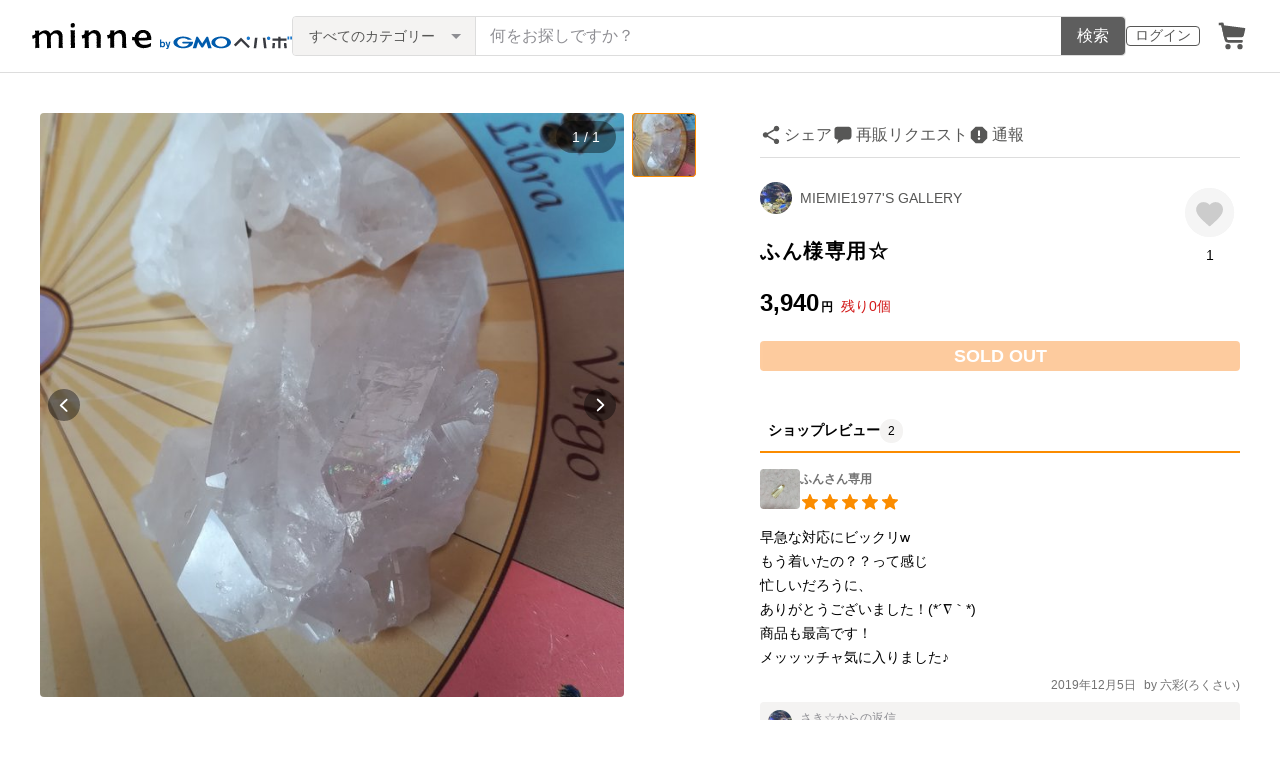

--- FILE ---
content_type: text/html; charset=utf-8
request_url: https://www.google.com/recaptcha/api2/anchor?ar=1&k=6LedJIkqAAAAAO-ttCgbSiz-7ysINpolVR9_xc6R&co=aHR0cHM6Ly9taW5uZS5jb206NDQz&hl=en&v=N67nZn4AqZkNcbeMu4prBgzg&size=invisible&anchor-ms=20000&execute-ms=30000&cb=c6e49awq2c3l
body_size: 48603
content:
<!DOCTYPE HTML><html dir="ltr" lang="en"><head><meta http-equiv="Content-Type" content="text/html; charset=UTF-8">
<meta http-equiv="X-UA-Compatible" content="IE=edge">
<title>reCAPTCHA</title>
<style type="text/css">
/* cyrillic-ext */
@font-face {
  font-family: 'Roboto';
  font-style: normal;
  font-weight: 400;
  font-stretch: 100%;
  src: url(//fonts.gstatic.com/s/roboto/v48/KFO7CnqEu92Fr1ME7kSn66aGLdTylUAMa3GUBHMdazTgWw.woff2) format('woff2');
  unicode-range: U+0460-052F, U+1C80-1C8A, U+20B4, U+2DE0-2DFF, U+A640-A69F, U+FE2E-FE2F;
}
/* cyrillic */
@font-face {
  font-family: 'Roboto';
  font-style: normal;
  font-weight: 400;
  font-stretch: 100%;
  src: url(//fonts.gstatic.com/s/roboto/v48/KFO7CnqEu92Fr1ME7kSn66aGLdTylUAMa3iUBHMdazTgWw.woff2) format('woff2');
  unicode-range: U+0301, U+0400-045F, U+0490-0491, U+04B0-04B1, U+2116;
}
/* greek-ext */
@font-face {
  font-family: 'Roboto';
  font-style: normal;
  font-weight: 400;
  font-stretch: 100%;
  src: url(//fonts.gstatic.com/s/roboto/v48/KFO7CnqEu92Fr1ME7kSn66aGLdTylUAMa3CUBHMdazTgWw.woff2) format('woff2');
  unicode-range: U+1F00-1FFF;
}
/* greek */
@font-face {
  font-family: 'Roboto';
  font-style: normal;
  font-weight: 400;
  font-stretch: 100%;
  src: url(//fonts.gstatic.com/s/roboto/v48/KFO7CnqEu92Fr1ME7kSn66aGLdTylUAMa3-UBHMdazTgWw.woff2) format('woff2');
  unicode-range: U+0370-0377, U+037A-037F, U+0384-038A, U+038C, U+038E-03A1, U+03A3-03FF;
}
/* math */
@font-face {
  font-family: 'Roboto';
  font-style: normal;
  font-weight: 400;
  font-stretch: 100%;
  src: url(//fonts.gstatic.com/s/roboto/v48/KFO7CnqEu92Fr1ME7kSn66aGLdTylUAMawCUBHMdazTgWw.woff2) format('woff2');
  unicode-range: U+0302-0303, U+0305, U+0307-0308, U+0310, U+0312, U+0315, U+031A, U+0326-0327, U+032C, U+032F-0330, U+0332-0333, U+0338, U+033A, U+0346, U+034D, U+0391-03A1, U+03A3-03A9, U+03B1-03C9, U+03D1, U+03D5-03D6, U+03F0-03F1, U+03F4-03F5, U+2016-2017, U+2034-2038, U+203C, U+2040, U+2043, U+2047, U+2050, U+2057, U+205F, U+2070-2071, U+2074-208E, U+2090-209C, U+20D0-20DC, U+20E1, U+20E5-20EF, U+2100-2112, U+2114-2115, U+2117-2121, U+2123-214F, U+2190, U+2192, U+2194-21AE, U+21B0-21E5, U+21F1-21F2, U+21F4-2211, U+2213-2214, U+2216-22FF, U+2308-230B, U+2310, U+2319, U+231C-2321, U+2336-237A, U+237C, U+2395, U+239B-23B7, U+23D0, U+23DC-23E1, U+2474-2475, U+25AF, U+25B3, U+25B7, U+25BD, U+25C1, U+25CA, U+25CC, U+25FB, U+266D-266F, U+27C0-27FF, U+2900-2AFF, U+2B0E-2B11, U+2B30-2B4C, U+2BFE, U+3030, U+FF5B, U+FF5D, U+1D400-1D7FF, U+1EE00-1EEFF;
}
/* symbols */
@font-face {
  font-family: 'Roboto';
  font-style: normal;
  font-weight: 400;
  font-stretch: 100%;
  src: url(//fonts.gstatic.com/s/roboto/v48/KFO7CnqEu92Fr1ME7kSn66aGLdTylUAMaxKUBHMdazTgWw.woff2) format('woff2');
  unicode-range: U+0001-000C, U+000E-001F, U+007F-009F, U+20DD-20E0, U+20E2-20E4, U+2150-218F, U+2190, U+2192, U+2194-2199, U+21AF, U+21E6-21F0, U+21F3, U+2218-2219, U+2299, U+22C4-22C6, U+2300-243F, U+2440-244A, U+2460-24FF, U+25A0-27BF, U+2800-28FF, U+2921-2922, U+2981, U+29BF, U+29EB, U+2B00-2BFF, U+4DC0-4DFF, U+FFF9-FFFB, U+10140-1018E, U+10190-1019C, U+101A0, U+101D0-101FD, U+102E0-102FB, U+10E60-10E7E, U+1D2C0-1D2D3, U+1D2E0-1D37F, U+1F000-1F0FF, U+1F100-1F1AD, U+1F1E6-1F1FF, U+1F30D-1F30F, U+1F315, U+1F31C, U+1F31E, U+1F320-1F32C, U+1F336, U+1F378, U+1F37D, U+1F382, U+1F393-1F39F, U+1F3A7-1F3A8, U+1F3AC-1F3AF, U+1F3C2, U+1F3C4-1F3C6, U+1F3CA-1F3CE, U+1F3D4-1F3E0, U+1F3ED, U+1F3F1-1F3F3, U+1F3F5-1F3F7, U+1F408, U+1F415, U+1F41F, U+1F426, U+1F43F, U+1F441-1F442, U+1F444, U+1F446-1F449, U+1F44C-1F44E, U+1F453, U+1F46A, U+1F47D, U+1F4A3, U+1F4B0, U+1F4B3, U+1F4B9, U+1F4BB, U+1F4BF, U+1F4C8-1F4CB, U+1F4D6, U+1F4DA, U+1F4DF, U+1F4E3-1F4E6, U+1F4EA-1F4ED, U+1F4F7, U+1F4F9-1F4FB, U+1F4FD-1F4FE, U+1F503, U+1F507-1F50B, U+1F50D, U+1F512-1F513, U+1F53E-1F54A, U+1F54F-1F5FA, U+1F610, U+1F650-1F67F, U+1F687, U+1F68D, U+1F691, U+1F694, U+1F698, U+1F6AD, U+1F6B2, U+1F6B9-1F6BA, U+1F6BC, U+1F6C6-1F6CF, U+1F6D3-1F6D7, U+1F6E0-1F6EA, U+1F6F0-1F6F3, U+1F6F7-1F6FC, U+1F700-1F7FF, U+1F800-1F80B, U+1F810-1F847, U+1F850-1F859, U+1F860-1F887, U+1F890-1F8AD, U+1F8B0-1F8BB, U+1F8C0-1F8C1, U+1F900-1F90B, U+1F93B, U+1F946, U+1F984, U+1F996, U+1F9E9, U+1FA00-1FA6F, U+1FA70-1FA7C, U+1FA80-1FA89, U+1FA8F-1FAC6, U+1FACE-1FADC, U+1FADF-1FAE9, U+1FAF0-1FAF8, U+1FB00-1FBFF;
}
/* vietnamese */
@font-face {
  font-family: 'Roboto';
  font-style: normal;
  font-weight: 400;
  font-stretch: 100%;
  src: url(//fonts.gstatic.com/s/roboto/v48/KFO7CnqEu92Fr1ME7kSn66aGLdTylUAMa3OUBHMdazTgWw.woff2) format('woff2');
  unicode-range: U+0102-0103, U+0110-0111, U+0128-0129, U+0168-0169, U+01A0-01A1, U+01AF-01B0, U+0300-0301, U+0303-0304, U+0308-0309, U+0323, U+0329, U+1EA0-1EF9, U+20AB;
}
/* latin-ext */
@font-face {
  font-family: 'Roboto';
  font-style: normal;
  font-weight: 400;
  font-stretch: 100%;
  src: url(//fonts.gstatic.com/s/roboto/v48/KFO7CnqEu92Fr1ME7kSn66aGLdTylUAMa3KUBHMdazTgWw.woff2) format('woff2');
  unicode-range: U+0100-02BA, U+02BD-02C5, U+02C7-02CC, U+02CE-02D7, U+02DD-02FF, U+0304, U+0308, U+0329, U+1D00-1DBF, U+1E00-1E9F, U+1EF2-1EFF, U+2020, U+20A0-20AB, U+20AD-20C0, U+2113, U+2C60-2C7F, U+A720-A7FF;
}
/* latin */
@font-face {
  font-family: 'Roboto';
  font-style: normal;
  font-weight: 400;
  font-stretch: 100%;
  src: url(//fonts.gstatic.com/s/roboto/v48/KFO7CnqEu92Fr1ME7kSn66aGLdTylUAMa3yUBHMdazQ.woff2) format('woff2');
  unicode-range: U+0000-00FF, U+0131, U+0152-0153, U+02BB-02BC, U+02C6, U+02DA, U+02DC, U+0304, U+0308, U+0329, U+2000-206F, U+20AC, U+2122, U+2191, U+2193, U+2212, U+2215, U+FEFF, U+FFFD;
}
/* cyrillic-ext */
@font-face {
  font-family: 'Roboto';
  font-style: normal;
  font-weight: 500;
  font-stretch: 100%;
  src: url(//fonts.gstatic.com/s/roboto/v48/KFO7CnqEu92Fr1ME7kSn66aGLdTylUAMa3GUBHMdazTgWw.woff2) format('woff2');
  unicode-range: U+0460-052F, U+1C80-1C8A, U+20B4, U+2DE0-2DFF, U+A640-A69F, U+FE2E-FE2F;
}
/* cyrillic */
@font-face {
  font-family: 'Roboto';
  font-style: normal;
  font-weight: 500;
  font-stretch: 100%;
  src: url(//fonts.gstatic.com/s/roboto/v48/KFO7CnqEu92Fr1ME7kSn66aGLdTylUAMa3iUBHMdazTgWw.woff2) format('woff2');
  unicode-range: U+0301, U+0400-045F, U+0490-0491, U+04B0-04B1, U+2116;
}
/* greek-ext */
@font-face {
  font-family: 'Roboto';
  font-style: normal;
  font-weight: 500;
  font-stretch: 100%;
  src: url(//fonts.gstatic.com/s/roboto/v48/KFO7CnqEu92Fr1ME7kSn66aGLdTylUAMa3CUBHMdazTgWw.woff2) format('woff2');
  unicode-range: U+1F00-1FFF;
}
/* greek */
@font-face {
  font-family: 'Roboto';
  font-style: normal;
  font-weight: 500;
  font-stretch: 100%;
  src: url(//fonts.gstatic.com/s/roboto/v48/KFO7CnqEu92Fr1ME7kSn66aGLdTylUAMa3-UBHMdazTgWw.woff2) format('woff2');
  unicode-range: U+0370-0377, U+037A-037F, U+0384-038A, U+038C, U+038E-03A1, U+03A3-03FF;
}
/* math */
@font-face {
  font-family: 'Roboto';
  font-style: normal;
  font-weight: 500;
  font-stretch: 100%;
  src: url(//fonts.gstatic.com/s/roboto/v48/KFO7CnqEu92Fr1ME7kSn66aGLdTylUAMawCUBHMdazTgWw.woff2) format('woff2');
  unicode-range: U+0302-0303, U+0305, U+0307-0308, U+0310, U+0312, U+0315, U+031A, U+0326-0327, U+032C, U+032F-0330, U+0332-0333, U+0338, U+033A, U+0346, U+034D, U+0391-03A1, U+03A3-03A9, U+03B1-03C9, U+03D1, U+03D5-03D6, U+03F0-03F1, U+03F4-03F5, U+2016-2017, U+2034-2038, U+203C, U+2040, U+2043, U+2047, U+2050, U+2057, U+205F, U+2070-2071, U+2074-208E, U+2090-209C, U+20D0-20DC, U+20E1, U+20E5-20EF, U+2100-2112, U+2114-2115, U+2117-2121, U+2123-214F, U+2190, U+2192, U+2194-21AE, U+21B0-21E5, U+21F1-21F2, U+21F4-2211, U+2213-2214, U+2216-22FF, U+2308-230B, U+2310, U+2319, U+231C-2321, U+2336-237A, U+237C, U+2395, U+239B-23B7, U+23D0, U+23DC-23E1, U+2474-2475, U+25AF, U+25B3, U+25B7, U+25BD, U+25C1, U+25CA, U+25CC, U+25FB, U+266D-266F, U+27C0-27FF, U+2900-2AFF, U+2B0E-2B11, U+2B30-2B4C, U+2BFE, U+3030, U+FF5B, U+FF5D, U+1D400-1D7FF, U+1EE00-1EEFF;
}
/* symbols */
@font-face {
  font-family: 'Roboto';
  font-style: normal;
  font-weight: 500;
  font-stretch: 100%;
  src: url(//fonts.gstatic.com/s/roboto/v48/KFO7CnqEu92Fr1ME7kSn66aGLdTylUAMaxKUBHMdazTgWw.woff2) format('woff2');
  unicode-range: U+0001-000C, U+000E-001F, U+007F-009F, U+20DD-20E0, U+20E2-20E4, U+2150-218F, U+2190, U+2192, U+2194-2199, U+21AF, U+21E6-21F0, U+21F3, U+2218-2219, U+2299, U+22C4-22C6, U+2300-243F, U+2440-244A, U+2460-24FF, U+25A0-27BF, U+2800-28FF, U+2921-2922, U+2981, U+29BF, U+29EB, U+2B00-2BFF, U+4DC0-4DFF, U+FFF9-FFFB, U+10140-1018E, U+10190-1019C, U+101A0, U+101D0-101FD, U+102E0-102FB, U+10E60-10E7E, U+1D2C0-1D2D3, U+1D2E0-1D37F, U+1F000-1F0FF, U+1F100-1F1AD, U+1F1E6-1F1FF, U+1F30D-1F30F, U+1F315, U+1F31C, U+1F31E, U+1F320-1F32C, U+1F336, U+1F378, U+1F37D, U+1F382, U+1F393-1F39F, U+1F3A7-1F3A8, U+1F3AC-1F3AF, U+1F3C2, U+1F3C4-1F3C6, U+1F3CA-1F3CE, U+1F3D4-1F3E0, U+1F3ED, U+1F3F1-1F3F3, U+1F3F5-1F3F7, U+1F408, U+1F415, U+1F41F, U+1F426, U+1F43F, U+1F441-1F442, U+1F444, U+1F446-1F449, U+1F44C-1F44E, U+1F453, U+1F46A, U+1F47D, U+1F4A3, U+1F4B0, U+1F4B3, U+1F4B9, U+1F4BB, U+1F4BF, U+1F4C8-1F4CB, U+1F4D6, U+1F4DA, U+1F4DF, U+1F4E3-1F4E6, U+1F4EA-1F4ED, U+1F4F7, U+1F4F9-1F4FB, U+1F4FD-1F4FE, U+1F503, U+1F507-1F50B, U+1F50D, U+1F512-1F513, U+1F53E-1F54A, U+1F54F-1F5FA, U+1F610, U+1F650-1F67F, U+1F687, U+1F68D, U+1F691, U+1F694, U+1F698, U+1F6AD, U+1F6B2, U+1F6B9-1F6BA, U+1F6BC, U+1F6C6-1F6CF, U+1F6D3-1F6D7, U+1F6E0-1F6EA, U+1F6F0-1F6F3, U+1F6F7-1F6FC, U+1F700-1F7FF, U+1F800-1F80B, U+1F810-1F847, U+1F850-1F859, U+1F860-1F887, U+1F890-1F8AD, U+1F8B0-1F8BB, U+1F8C0-1F8C1, U+1F900-1F90B, U+1F93B, U+1F946, U+1F984, U+1F996, U+1F9E9, U+1FA00-1FA6F, U+1FA70-1FA7C, U+1FA80-1FA89, U+1FA8F-1FAC6, U+1FACE-1FADC, U+1FADF-1FAE9, U+1FAF0-1FAF8, U+1FB00-1FBFF;
}
/* vietnamese */
@font-face {
  font-family: 'Roboto';
  font-style: normal;
  font-weight: 500;
  font-stretch: 100%;
  src: url(//fonts.gstatic.com/s/roboto/v48/KFO7CnqEu92Fr1ME7kSn66aGLdTylUAMa3OUBHMdazTgWw.woff2) format('woff2');
  unicode-range: U+0102-0103, U+0110-0111, U+0128-0129, U+0168-0169, U+01A0-01A1, U+01AF-01B0, U+0300-0301, U+0303-0304, U+0308-0309, U+0323, U+0329, U+1EA0-1EF9, U+20AB;
}
/* latin-ext */
@font-face {
  font-family: 'Roboto';
  font-style: normal;
  font-weight: 500;
  font-stretch: 100%;
  src: url(//fonts.gstatic.com/s/roboto/v48/KFO7CnqEu92Fr1ME7kSn66aGLdTylUAMa3KUBHMdazTgWw.woff2) format('woff2');
  unicode-range: U+0100-02BA, U+02BD-02C5, U+02C7-02CC, U+02CE-02D7, U+02DD-02FF, U+0304, U+0308, U+0329, U+1D00-1DBF, U+1E00-1E9F, U+1EF2-1EFF, U+2020, U+20A0-20AB, U+20AD-20C0, U+2113, U+2C60-2C7F, U+A720-A7FF;
}
/* latin */
@font-face {
  font-family: 'Roboto';
  font-style: normal;
  font-weight: 500;
  font-stretch: 100%;
  src: url(//fonts.gstatic.com/s/roboto/v48/KFO7CnqEu92Fr1ME7kSn66aGLdTylUAMa3yUBHMdazQ.woff2) format('woff2');
  unicode-range: U+0000-00FF, U+0131, U+0152-0153, U+02BB-02BC, U+02C6, U+02DA, U+02DC, U+0304, U+0308, U+0329, U+2000-206F, U+20AC, U+2122, U+2191, U+2193, U+2212, U+2215, U+FEFF, U+FFFD;
}
/* cyrillic-ext */
@font-face {
  font-family: 'Roboto';
  font-style: normal;
  font-weight: 900;
  font-stretch: 100%;
  src: url(//fonts.gstatic.com/s/roboto/v48/KFO7CnqEu92Fr1ME7kSn66aGLdTylUAMa3GUBHMdazTgWw.woff2) format('woff2');
  unicode-range: U+0460-052F, U+1C80-1C8A, U+20B4, U+2DE0-2DFF, U+A640-A69F, U+FE2E-FE2F;
}
/* cyrillic */
@font-face {
  font-family: 'Roboto';
  font-style: normal;
  font-weight: 900;
  font-stretch: 100%;
  src: url(//fonts.gstatic.com/s/roboto/v48/KFO7CnqEu92Fr1ME7kSn66aGLdTylUAMa3iUBHMdazTgWw.woff2) format('woff2');
  unicode-range: U+0301, U+0400-045F, U+0490-0491, U+04B0-04B1, U+2116;
}
/* greek-ext */
@font-face {
  font-family: 'Roboto';
  font-style: normal;
  font-weight: 900;
  font-stretch: 100%;
  src: url(//fonts.gstatic.com/s/roboto/v48/KFO7CnqEu92Fr1ME7kSn66aGLdTylUAMa3CUBHMdazTgWw.woff2) format('woff2');
  unicode-range: U+1F00-1FFF;
}
/* greek */
@font-face {
  font-family: 'Roboto';
  font-style: normal;
  font-weight: 900;
  font-stretch: 100%;
  src: url(//fonts.gstatic.com/s/roboto/v48/KFO7CnqEu92Fr1ME7kSn66aGLdTylUAMa3-UBHMdazTgWw.woff2) format('woff2');
  unicode-range: U+0370-0377, U+037A-037F, U+0384-038A, U+038C, U+038E-03A1, U+03A3-03FF;
}
/* math */
@font-face {
  font-family: 'Roboto';
  font-style: normal;
  font-weight: 900;
  font-stretch: 100%;
  src: url(//fonts.gstatic.com/s/roboto/v48/KFO7CnqEu92Fr1ME7kSn66aGLdTylUAMawCUBHMdazTgWw.woff2) format('woff2');
  unicode-range: U+0302-0303, U+0305, U+0307-0308, U+0310, U+0312, U+0315, U+031A, U+0326-0327, U+032C, U+032F-0330, U+0332-0333, U+0338, U+033A, U+0346, U+034D, U+0391-03A1, U+03A3-03A9, U+03B1-03C9, U+03D1, U+03D5-03D6, U+03F0-03F1, U+03F4-03F5, U+2016-2017, U+2034-2038, U+203C, U+2040, U+2043, U+2047, U+2050, U+2057, U+205F, U+2070-2071, U+2074-208E, U+2090-209C, U+20D0-20DC, U+20E1, U+20E5-20EF, U+2100-2112, U+2114-2115, U+2117-2121, U+2123-214F, U+2190, U+2192, U+2194-21AE, U+21B0-21E5, U+21F1-21F2, U+21F4-2211, U+2213-2214, U+2216-22FF, U+2308-230B, U+2310, U+2319, U+231C-2321, U+2336-237A, U+237C, U+2395, U+239B-23B7, U+23D0, U+23DC-23E1, U+2474-2475, U+25AF, U+25B3, U+25B7, U+25BD, U+25C1, U+25CA, U+25CC, U+25FB, U+266D-266F, U+27C0-27FF, U+2900-2AFF, U+2B0E-2B11, U+2B30-2B4C, U+2BFE, U+3030, U+FF5B, U+FF5D, U+1D400-1D7FF, U+1EE00-1EEFF;
}
/* symbols */
@font-face {
  font-family: 'Roboto';
  font-style: normal;
  font-weight: 900;
  font-stretch: 100%;
  src: url(//fonts.gstatic.com/s/roboto/v48/KFO7CnqEu92Fr1ME7kSn66aGLdTylUAMaxKUBHMdazTgWw.woff2) format('woff2');
  unicode-range: U+0001-000C, U+000E-001F, U+007F-009F, U+20DD-20E0, U+20E2-20E4, U+2150-218F, U+2190, U+2192, U+2194-2199, U+21AF, U+21E6-21F0, U+21F3, U+2218-2219, U+2299, U+22C4-22C6, U+2300-243F, U+2440-244A, U+2460-24FF, U+25A0-27BF, U+2800-28FF, U+2921-2922, U+2981, U+29BF, U+29EB, U+2B00-2BFF, U+4DC0-4DFF, U+FFF9-FFFB, U+10140-1018E, U+10190-1019C, U+101A0, U+101D0-101FD, U+102E0-102FB, U+10E60-10E7E, U+1D2C0-1D2D3, U+1D2E0-1D37F, U+1F000-1F0FF, U+1F100-1F1AD, U+1F1E6-1F1FF, U+1F30D-1F30F, U+1F315, U+1F31C, U+1F31E, U+1F320-1F32C, U+1F336, U+1F378, U+1F37D, U+1F382, U+1F393-1F39F, U+1F3A7-1F3A8, U+1F3AC-1F3AF, U+1F3C2, U+1F3C4-1F3C6, U+1F3CA-1F3CE, U+1F3D4-1F3E0, U+1F3ED, U+1F3F1-1F3F3, U+1F3F5-1F3F7, U+1F408, U+1F415, U+1F41F, U+1F426, U+1F43F, U+1F441-1F442, U+1F444, U+1F446-1F449, U+1F44C-1F44E, U+1F453, U+1F46A, U+1F47D, U+1F4A3, U+1F4B0, U+1F4B3, U+1F4B9, U+1F4BB, U+1F4BF, U+1F4C8-1F4CB, U+1F4D6, U+1F4DA, U+1F4DF, U+1F4E3-1F4E6, U+1F4EA-1F4ED, U+1F4F7, U+1F4F9-1F4FB, U+1F4FD-1F4FE, U+1F503, U+1F507-1F50B, U+1F50D, U+1F512-1F513, U+1F53E-1F54A, U+1F54F-1F5FA, U+1F610, U+1F650-1F67F, U+1F687, U+1F68D, U+1F691, U+1F694, U+1F698, U+1F6AD, U+1F6B2, U+1F6B9-1F6BA, U+1F6BC, U+1F6C6-1F6CF, U+1F6D3-1F6D7, U+1F6E0-1F6EA, U+1F6F0-1F6F3, U+1F6F7-1F6FC, U+1F700-1F7FF, U+1F800-1F80B, U+1F810-1F847, U+1F850-1F859, U+1F860-1F887, U+1F890-1F8AD, U+1F8B0-1F8BB, U+1F8C0-1F8C1, U+1F900-1F90B, U+1F93B, U+1F946, U+1F984, U+1F996, U+1F9E9, U+1FA00-1FA6F, U+1FA70-1FA7C, U+1FA80-1FA89, U+1FA8F-1FAC6, U+1FACE-1FADC, U+1FADF-1FAE9, U+1FAF0-1FAF8, U+1FB00-1FBFF;
}
/* vietnamese */
@font-face {
  font-family: 'Roboto';
  font-style: normal;
  font-weight: 900;
  font-stretch: 100%;
  src: url(//fonts.gstatic.com/s/roboto/v48/KFO7CnqEu92Fr1ME7kSn66aGLdTylUAMa3OUBHMdazTgWw.woff2) format('woff2');
  unicode-range: U+0102-0103, U+0110-0111, U+0128-0129, U+0168-0169, U+01A0-01A1, U+01AF-01B0, U+0300-0301, U+0303-0304, U+0308-0309, U+0323, U+0329, U+1EA0-1EF9, U+20AB;
}
/* latin-ext */
@font-face {
  font-family: 'Roboto';
  font-style: normal;
  font-weight: 900;
  font-stretch: 100%;
  src: url(//fonts.gstatic.com/s/roboto/v48/KFO7CnqEu92Fr1ME7kSn66aGLdTylUAMa3KUBHMdazTgWw.woff2) format('woff2');
  unicode-range: U+0100-02BA, U+02BD-02C5, U+02C7-02CC, U+02CE-02D7, U+02DD-02FF, U+0304, U+0308, U+0329, U+1D00-1DBF, U+1E00-1E9F, U+1EF2-1EFF, U+2020, U+20A0-20AB, U+20AD-20C0, U+2113, U+2C60-2C7F, U+A720-A7FF;
}
/* latin */
@font-face {
  font-family: 'Roboto';
  font-style: normal;
  font-weight: 900;
  font-stretch: 100%;
  src: url(//fonts.gstatic.com/s/roboto/v48/KFO7CnqEu92Fr1ME7kSn66aGLdTylUAMa3yUBHMdazQ.woff2) format('woff2');
  unicode-range: U+0000-00FF, U+0131, U+0152-0153, U+02BB-02BC, U+02C6, U+02DA, U+02DC, U+0304, U+0308, U+0329, U+2000-206F, U+20AC, U+2122, U+2191, U+2193, U+2212, U+2215, U+FEFF, U+FFFD;
}

</style>
<link rel="stylesheet" type="text/css" href="https://www.gstatic.com/recaptcha/releases/N67nZn4AqZkNcbeMu4prBgzg/styles__ltr.css">
<script nonce="P1vOIzwji_tVYPChZCtpog" type="text/javascript">window['__recaptcha_api'] = 'https://www.google.com/recaptcha/api2/';</script>
<script type="text/javascript" src="https://www.gstatic.com/recaptcha/releases/N67nZn4AqZkNcbeMu4prBgzg/recaptcha__en.js" nonce="P1vOIzwji_tVYPChZCtpog">
      
    </script></head>
<body><div id="rc-anchor-alert" class="rc-anchor-alert"></div>
<input type="hidden" id="recaptcha-token" value="[base64]">
<script type="text/javascript" nonce="P1vOIzwji_tVYPChZCtpog">
      recaptcha.anchor.Main.init("[\x22ainput\x22,[\x22bgdata\x22,\x22\x22,\[base64]/[base64]/[base64]/bmV3IHJbeF0oY1swXSk6RT09Mj9uZXcgclt4XShjWzBdLGNbMV0pOkU9PTM/bmV3IHJbeF0oY1swXSxjWzFdLGNbMl0pOkU9PTQ/[base64]/[base64]/[base64]/[base64]/[base64]/[base64]/[base64]/[base64]\x22,\[base64]\x22,\x22w5V/[base64]/Crz7Ch2zChcOfUcKsw7jDs8KvMsOvwrPCj8OJwrUiw7FFVFLDv8K4ADh+wq7Cu8OXwonDosK8wplZwovDpcOGwrI5w6XCqMOhwpvCrcOzfi8/VyXDvMKGA8KcRxTDtgsQJkfCpyV4w4PCvBbCpcOWwpIWwqYFdnxlY8Krw5s/H1VowqrCuD4Dw7rDncOZUBFtwqoFw5PDpsOYFMOIw7XDmmktw5vDkMOJDG3CgsKJw6jCpzo4NUh6w61zEMKcaxvCpijDiMKgMMKKJcOYwrjDhS/CicOmZMK3wqnDgcKWHsO/wotjw7jDpRVRUMKFwrVDNijCo2nDrcKCwrTDr8Ocw6Z3wrLCpGV+MsOOw4RJwqpHw7Row7vCrMKJNcKEwqPDucK9WVkcUwrDh3RXB8KqwqsReVYxYUjDiHPDrsKfw5sGLcKRw4g4esOqw7/Dt8KbVcKSwrZ0wot/wpzCt0HCtDvDj8O6FcKGa8KlwrLDqXtQVF0jwoXCpsO0QsOdwo4SLcOxQhrChsKww7bCogDCtcKXw53Cv8ODMsO8ajRrS8KRFS4Pwpdcw7rDvQhdwrBIw7MTTQ/DrcKgw5lwD8KBwqHChD9fVMOTw7DDjnXCmzMhw68DwoweMMKJTWwNwqvDtcOEMGxOw6U5w77DsDtJw63CoAY6YBHCuxcOeMK5w6HDoF9rMcOYb0AELsO5PjQ2w4LCg8KzHCXDi8Opwp/DhAA1wrTDvMOjw6A/w6zDt8OQEcOPHihKwozCuy7DvEM6wpTCuw9swrHDh8KEeXYiKMOkHy9XeU3DpMK/ccK8wrPDnsO1e1Mjwo9EKsKQWMOzCMORCcOfF8OXwqzDi8OeEnfCri8+w4zCjMKgcMKJw6ZYw5zDrMOzDiNmRsOnw4XCu8OmWxQ+b8OnwpF3wrPDo2rCisOHwpdDW8KvWsOgE8KZwpjCosO1flYJw6Eaw5UswqTCplXCmsKvPsOLw7/Dvgw+woU4wqt8wpVxwpLDgHTDjVzChXtpw7LCrcOzwo/DvFHCqcO5wqvDq0LCqzfCswvDp8OpfxXDpTLDqsOSwqHCrcKgb8KlYMKZIsO2M8OXw7rCocO4woXCqHAhfxhdZ2BgX8KpI8K6w5fDg8O7wqBxw7PDjVAcE8KrYRBkHsODdWZrwqY5w6sRE8OWTMODPMKvQsObNcKLw7kyUm/DmMO/w7cOT8KNwpZpw4DCv0/CkcO9w7fCvsKow73DrsOpw5Y4wrBeVMOrwoRXVzvDn8OtHsOZwr0CwrDCgVrCjsKLw5fDiz3CgMKgcDsXw6vDuRcrcTFjVQx8XQELw7rDsXBdPMOIXMKdBQ4pdMKFw7DDg1JUSkfCpTxpblEUDVLDjF/[base64]/DssOoAMOiXVJvw4HCrsKKAsOpJiDCssOjw77DpMOswoYvfMK3w5DCuCzDvsKZw4vCnsOYXcONwpXCkMO7B8KnwpvDtsOlVMOqwoprNcKMwp7ClcO2XcO/C8OpJGnDsj8yw7dvw4rCocKKRMKLw5PDugtawpDCpcOqwrBjd2jCtMO6K8Orw7TCumbDrAIRwrl2w7wlw5JnBxjCi3sTwovCrsKJTcOGGG/Cv8KfwqUuw6rDuiRDwrpZGxLCpVHCtjhuwq83wqk6w6xBbmDCucOhw68waDZjT3YofVBBNcOXcSAtw4Vew5fClMOrwpZAEWpWw6cAfxAqwrvCuMOYeGjDkk9EBcOhFGBYIsKYw5TCn8K/wpUhUcOfb0w1RcK0WsKawq4EfMK9FBPCg8KLwpLDnMOAEsOTcQLDrsKEw5vCjRbDkcKOw5l/w6wzwq3Dr8K5w7w9MxolRMKsw7Arw4PCmyUZwoIeS8OAw7kOwoo/NsOhc8Kmw7DDlcK0SsK0wo4hw7LDn8KjFColGsKfFQLClMOZwqxjw61rwpkywqHDiMOBV8KxwoLCt8KJwrsXfUTDpMKnw7TCh8K5NgREw6bDh8KvN3TChsOfwqrDiMOLw4nCrsOJw60cw6HCi8KkWsOGSsO0ISfDsnjCicKjbQ/Cl8OkwpzDhcOROXU/JHwtw5VFwpZaw6RxwrxtCFPCtmbDuC3CvkgJbcO5OQoawoUEwrPDnRbCqcOewpNKZ8KRdA/CgzLCicKeeHLCjU3CpDMKa8OqX3EgTnrDhsO7w6owwpUdfMOYw7jDiUbDqsOUw6Ivwo/Cj1TDkz8GQSTCo1ASf8KDO8KUNMOgSsOGA8OTclzDssKIL8OWw6zCj8KeJsKNwqR1IH7DoGrDgyPCq8Oiw5NZMEPCtifCmxxSwrJVw6t/wq1cYkEJwqsbGcO+w7t9wpZeMV/[base64]/w4/DhMKMIMO7NnpCM8Oywo0LwoXCn8KdZMO0wpfDtxvDqMKUasKAasKgw61Tw7fDiipUwpTDiMOAw7nDiUfDrMOFNsKwDE1wPz87XRN/[base64]/CvDwuMgXDmFzCmsK2w7rDlcOQw4fCkGdxw5nDjVTDt8Oqw7zDo31/w5ltAMO9w7jCgWYAwr/DosOZw6lVwqLDsHDDk13DsHTCmcOAwoTDvAHDi8KOZMOxdSHDosOKbcKrMWFHNcKgd8OKwo/[base64]/[base64]/[base64]/CrcO7CMOSTsOnwpTDp8O/[base64]/wocEJcOWRsOqwrrDtcOBNcKiwrZWEsKBFMOxEihYwpXDuwfDgjbDshPCp3fCsSpzczcZcmdXwqjDjMODwq9bfsK/Y8Ktw5rDt2rDr8Kjwp52BsO7cEB7w4wiw5laMsOyOTUhw6A3GMKRT8O6dCnCnn9ycMOjN2rDmC1cK8OYXMOvwpxmScOmFsOeVcOGwocRSAAMSDnCsXLCoh7CnV8yIXPDqcO1wrfDl8KIBAjDpybDl8Omwq/DiG7Dm8KIw7NnainCoHtSLGTCt8KCWV5Sw5nCu8O9UU9uf8KeT3LDl8K5QWPDl8KLw5lTF09KPsOMDcKTMTFLN1nDglzCnD8Mw6PDo8KQw6lodR/Co3QMDMKbw6bCsSjCrVrCnsKCfMKCw60EEsKPGHZZw4B7DsOZCyx4wpXDlXIqRkpzw53DjUYowqwrw4MtJ0UcacO8w6BBwp4xD8KTw7ZCPcKTD8OgLwzDmMKBYQF6wrrCiMOvZQ0mEXbDucOjw5hOJxcxw7g+wqnDsMKhWsOYw4sXw4/DlXfDmsK1wrrDicO8QMOKAcO4wp/CmcKzZsOmYsO3wpHCnyfDrnbChXR5Kw/DnMOZwobDsDXCgcOXwooBw47ClE1dw5XDtBEkSMK1ZCDCrUrDinzDizjCkcKiw5IgQcO2NsONO8KQFcOzwqvCjMKxw5Jkw5pRwpt+WjjDgjHDk8KVTcOCwpg7w7rDp2PDrMOFAGcoO8OTFcK9BmrCiMOnBSVFGsOZwoYUPFjDnVtrw4MUe8KcEVgNw6HDvX/DhsKiwp1CQMKMw7XDj3wAw5gPVsO/PUHCmHXDlHczRz7CpcOAw4XDmhQSRUJND8KNwol2w6gGwqzCtXMPHCnCtDPDjsKqfirDqsONwrgHw7wLwpIKwoMfbcKLcTFGYsOiw7fCu244w7/CscOFwoJgb8K1fsONw4gtwqjClk/CvcKSw5vCp8O4wrVhw5PDg8K4aCF8w7rCrcKxw5A6fcOoaR5Aw4wZKDPDrcOhw6hEDcOoTHpaw6HCoy57eltSPsO/[base64]/[base64]/CucOaUCJCwqjCosKUw55GVljDmMOawo3Cg0pvwpbDvMKaFkcyVcOaS8OcwpzDjG7ClcKJwpvDtMOGBMOKGMOmKMOxwprCjBDCvjF/[base64]/DjsO0J8K+w6DDiCTDiMOaaCjDlgRcw6MVYMKowpPDscOGPcOYwo7CgMKXK3jDkEXCiU7CvFvDo1o3w5oTGsONZMKXwpcTXcKEw67ChcKkw549N37DgMOnGVccAcOtQMOwfijDnGnDlcOcw7RZakbChgY9w5UWP8KwcEEqw6bCpMOzeMO0wrLCkwsCLMKJXXkTUMK/[base64]/CncKNcRRIFjQdH8K8w4zDlA3CkBnDmgwUwrIsw7/[base64]/Cv0EPXxnDulbCqcOsRcO4wptYw5fDucOSwrjCisOIElN6QVfDq1I+wp3DiQQKAMO9P8KBw6rDucO/wpXDv8K1w6cuXcONw63CpcOCGMKlwptbS8K8w6jDtsOrUcKQMz/CvDXDs8OEw4Vue3MuVsK0w4zCgsOEwpBpw6MKw4kIwrsmwqdJw6sKHsKoJwU5w7TCtcKfwoHCuMKzSicfwqvCqsOQw70ecSfCqcOCwqMbVcKzbx9NLcKCPSFpw5shNMOIFGhwVcKbwr1wLsKwYznConY8w41FwoTDnsO/w7jDnFfCjcKUY8KkwqXCscOqY3DDq8Ojwp/Chx7DrXA/w4HClRpFw4RYPi7CtcKFwrPDrmLCo03CpMKwwq1AwrAUw4kXwokAw4DDgDoaU8KXTsOqwr/CjD15wrlmwosPc8OUwp7CvW/[base64]/VQPDtcOiwqsGwolawpkyw7TCt8Ktw77Do3TCqGZbw51OE8O9dWLDmMOzEcOxUC3DpClBw7vCmWzDncOlw4nCk19nMhvCucKMw65FfMKVwqdxwoPDvh7DjQtJw6IWw6JmwoTDpjAtw443aMKIQ1wZXA/Di8K4QTnCl8Kiw6JpwqEuwq/CicO7w5ANX8Otwr4cdz/[base64]/Dq8KFw7kiwr8rKGzDqRcufxvDisOzb8OBHMKQwpXDkzEkU8OswoA0w5jChC0hRsO0w61gw4nDuMOhw4Z+w5lFNSZHwpl2CArDrMKnw5YewrTDohohw6kWSXViZnrCmARbwoLDs8K3UsKmNcK7cF/CqsOmw5nDqsKOw6ccwrBFPynCgzvDikwlwovDjm0lJ3XCrUZtTRUBw7LDjMKXw4Uzw4vCh8OOVcOEFMKYGsKPNkoLwrTDkxXCgRPDtirCt0HCu8KbGMOQel8bGUITD8Oyw7Vtw7RoXMKhwqbDlm0mJmYDw6HCu0BTJT/DoCgRwrLDnjs+A8OlWcKNwrHCmW5lwrNvw5fCgMO7w5/[base64]/XWoMw6TDvRDCrTTCtsK0w7jDljtMw71Ow5IILsO2w7rDg3xiw6EJBWY7w7wrL8OZdTrDjz8Tw5s3w4fClk1ENxxawpEfEcORBEp4LsKIQ8KSOW5tw7zDu8Kyw4llIWXDlDLCu0bDnA9AEg/DtzHCj8KnD8OAwqEYTTUQwpEfOTHCri5+fgQADTdQLys8woJPw4RKw5UXB8KjOcO1dkbCjy9sLwzCk8OOwonDj8OzwoliJ8OsRh/CunHDqBNYwq5uAsOXWDExwqoOw4DDnMOEwqpsdHcQw5UVU17DlsOtUmo5Ows8YBVrDT0qwqQrwqLDsQANw4hRw4k0w7Bdw7AJw7sEwq0ewofDoBbCsQVUw5LDqmVRATwgRFwXwpt/GWUmeUrCusO4w4/Djl7Djk7DkhbCr3s6L0ZqZ8Okwq/[base64]/CqG3Dt8K2M1vCp8Kgw6EWwpbCpyLDhB8mw4QWBcKMwrEmwpI7NU7Ck8Kvw4BzwrnDrz/[base64]/DvRnDlsOCwoMtw6hlLE9fw6zDsiU0QsOwwp8SwqTCtMKwDmMKw4DDgRJiwr7DuhgrDH3CqizDmcOgTk1/[base64]/DgMO+dyEFZcK1dzkmwoFsemPDt08JLFLCmMOWwqAqD3rCrmrDlhHDgSxiwrBOw4rDm8KBwrfChcKhw6XCoX/Cj8K/Jm/CpsOqfcOjwoggSMKBacO8w4Mzw6I4cx7DixPClWgmcsKFIWXCgyLDrHQGcz5ww6MFw75KwpNOwqfDrHbDjcKAw6UUZMK8L0TCriEiwr3DqMOwWmFPZ8OtRMONBl3CqcKAUgYyw7IyIcOfTcKyDAk9c8K+wpbDhFVJw6g/w7/CiiTCjz/CoWcRdnHCq8O/wqTCqMKNY2TCn8OsfAs0H1wAw5TCjcO3YsKvKWzCs8OrGFd6WiJZw6QWc8KGw4DCnsOfwpxgX8OiYG0XwpfCmTpYacKXwo/Cswo9YSE/w4bCncOzdcOyw5LCvFdgA8K2GWHDl1jDp3MUw7JxT8OlXMO4w7/ChznDgVwaE8Oow7NCb8O8wrjDpcKTwqM5KFMMwpLCgMO0eQJcTTHCkzYmbMOaX8KRPVF9w4DDpx/Dl8O8a8K7fMKKZsOOUsK4OcOLwq5Xwo47Ix7DjiU8FGPDgAnDhg4Twqk/CyJDeyAYFwHCtcKfTMOyGcKDw7bDpzvCqQzDrMOdwovDpXNLworCr8OHw5EMBsKsacO9wp/Dri7CiCDDuT8UTsKvbBHDiR12FcKYwq0Sw6hyecK3JBASw47ClRllfSQ7w6XDjcOdBzvCj8OdwqTDucODw5E3BVxvwrDCv8K+w5N0IMKXw5jDhcKxBcKHwq/CkMKWwq3CgksTFsKSwrpdw7R6L8K/wovCu8OXLmjCu8KYSAXCosOyAyzCp8KiwrLCoFTDlhrCssOnwohYw4fCt8KuJ3vDsxPCrjjDrMOuwrnDnzHDlnQww4wRDsObc8OXw4jDujHDpjHDrxLDihI1LAAVwrsywpvCnAseQ8OzI8O7w4NJcRc3wrQXVHbDiyHDl8O8w4jDqsK/[base64]/OEUdw4bCoXAVWsK1AmzCiWnDqMKfwq/Cm0hNf8OGP8KIDjLDqsOhGx3CucO4cWvCrsKSXlTDk8KiIxnCgj/DnQjChU7DizPDgmc3wrbClMOARcKxw5YWwqZHwprCicKhGSZXAgt3wo3DlcOEw7wEwpHCpUDClhE3IB/CnMK1cjXDlcK3HGnDm8KZT1XDpCjDlsOgFD/CtQbDscKxwq11fMOKLAB9w7Vjwp3Cm8K9w6Y3HB4Yw6PDv8KcAcODwpLDm8OUw6dhwpQ7CgZhACTDmcK+MXfDkcKBwpPChn/CqQzCqMK1fsK3w4xYwrDCpnd0JAUJw67Dsz/DhsKqw53CqWsMw6tBw79YasOnwovDt8OFDsKzwoh2w7J9w5wJZ2JSJyDCtnjDpE7Dl8ObH8KSBioCw7VnKcKzUCpAw7zDjcKJQmDCh8KZBidnTcKFWcO6D0nDlE89w6pLY1HDpwQ+F0nChsKcD8ODw47Dvm4qw5FGw45PwrTDhRNYwo/[base64]/CnMK0w5Q/[base64]/Dj8KMw6rCj33DvsOKw4rCoMOyaT5yw5LCtsOKwpvCjmdTw7t1S8Kkw5hxCsO5woBWwoJ5SiMFV2XDqCJ3S0UIw41Twq3DtMKMw5bDmi1hwr9WwrIxP1Fuwq7DjMOufcO/[base64]/wr4UYmHDgwgDw4pPPVFtw7rCmWB7wqnDgsOGccKEwojCuQfCslUYw5jDqQJ8bDlAGVDDhDp2KMOSZVrDt8OHwpZITgRAwopewoc6Cl/[base64]/WMOSWz/CksOBw41oKzjDkmcwF8OGw5bCmcKqB8OcZMOSEcK1w47CvWnDtRHCucKMSMK4w51wwozCghg5bmbDmTnChmZfDV1PwpLDpGfDv8OsdB7Dg8KWcMKAD8KpZ1bDlsK9w77DgcO1FRrCoDjDqzY/w6vCmMKgw6rCssKEwqRyYwbCkMK9wrV1PMOPw6LDlyjDocOnw4XDqklwecOzwoEmUMKlwo3CsFgtFlLDn20/w7fCgcKcw5IeBS3CmhZLw77CmXUvCmvDlF44YsOCwqVJD8OhKQhow5PCksKOw5zDjcO6w5/DnW7Ds8OTw7LDj1TDjcOjwrDCm8Krw68FEH3DhsOTw7nDh8OWfwllAjPCjcOLwolHVMOmVcKjw61Hd8O+w605wqbCtMObw7DDgcKGwpzCtX3Di37CjF3Dg8KlXMKrasOwWsKpwo/CmcOrI3nCjmFwwrkowrwxw7fCg8K1woxbwp7Cl1cbficnwpAXw67DkgbCtG93wqPDuitIL1DDsi1cwpLCmxvDt8OLcU9MHMOLw6/CgMKbw5IlKMKIw4rCljHCsw/[base64]/Co8K+XyLDhcKhCsK1J8KTX1HDo8OuwoXDimkydijDr8KUXsKNwoolRW7DpW9JwqTDkwfCgX7DgMOSZ8OeblnDs3nCmy/DlsOnw6bCicOIwpzDhH8swpDDjMKLPMOiw6lnR8K3UMOow7kDIsKlwr8gW8KKw7fCnxEyIBTCicOWdDl9w5ZZw5HCrcOmYMOKw6cFwrHCocOgGGoiAsK0GsOCwqfCrAHClsOVw5zDocOTJsKBw5/Ch8KROgzCv8KYLcORwq8lMAkLNsOPw4hkBcOywpXDoSnDiMKUGA3Dl3DDucKvAcKnwqfDvcKiw5Qtw4wFw6wyw7kBwobDnQlJw7fDj8OYb3hxw5kxwoc5wpc5w5deDsKnwr/[base64]/cRA+TcKOTybCsTcbwp/ChMOWN8KNw7DDgTPDoE7DjGrDkCDDr8O/w7/Ds8K/w4MtwpPDjkzDi8KbJy5rw7Emwq/Dp8Omwo3CjMOHwq1IwpjDscOxAxHCoz3Dj1hjDcOZWcOUB0RzMhTDv0Ukw58dwo7DrG4iwq0pwpFGBgvDlsKFw4HDn8OSY8OqCsOIUnjDsRTCtlPCocKTCFnChsKUNxwGwofCn3vCisOvwr/DpTPCkAAzwrF4aMOndVsRwqItIQrCv8Klw71Nwo4oYAHDtVxqwrg5wpnDtknDnsKpwpx5cRDDtRrCvsK/[base64]/DrsKmCy3DoShuwrkqd8KnYsOnSx7CoSskXhsvwqrCv2UreT1/XMKADcKcwqYTwp42YMKrHWnDkETDj8K8TkzDh0lMMcK+wrLCp17DusKnw5tDWyTCiMO3wo/[base64]/w7LDu8KHe8KFJTw2woDCtcOyQApQwpwsw5dLdRTDl8Oaw4c2eMOiwr/DohFyFcOhwpzDlUVJwqJGB8OnZHbDiFzDg8OWw5R7w5bCsMKMwonClMKQUEjDrMK+wrY3NsOnw6vDuyYwwpAWJEMkwpIDwqrDssO1O3Ihw5QywqvCn8KwMcOdwo9gw41/[base64]/Dm0fDswlQwr3DmMKHaDzCpAI8KsOVwqHCtmHDnsOEwpVhwq5ENGYfOVZ8w7/CrcKrwqxjMGLDmR/DsMOyw47DiivDkMOUBDrDg8KVCsKfbcKRwp/Cpy3ClcOKwpzClF3CmMKMw4/CssOcwqlWwrEyd8O4VSXCnMKDw4DCjmPCtcOxw6XDuTwwFcOJw4nDuRfCg3/CjMKKLUfCuRvCjcOfR07CnFYSZcKAw47DpyspfivCpsKVw5I6e3sXwqTDvzfDgh9xIX1Kw7bCrxsfW3tfFwHCvhpzw6/Du1zCsxnDscKbwqLDqls9wpxOQ8OXw6zCpcKqwqvDvHoKw6tww77Dm8OYNWwdwoDCq8Oww57CkQbCncKGOS52wolFYzcIw6/DhBklw6B4woNZBsKVaAdkw61ndsOCw6wUccKZwobDp8KHwpEMw6jDksOSH8K/wonCp8KIYMKRR8KYw5tLwpHDpSIWE27Cm08VNTzCicK9w4nDg8KOw5rCuMOHw5nCgw5KwqTDnsOSw6LCrTcJfMKFfipWACPDnSPCnXTCkcKyC8OwPkI4NsOtw79MScKKJcOGwrAwP8OIwprCsMKRw7soHHF/ejYgw4jDhFcuNcK+UGvDlcOuQV7Dqz/CusO3wqcRw7nDgcK8w7Ynd8Kew7wEwpPCuDrCs8Oawo0mPcOEYRfDp8OFVyZIwqdWYkzDicKNw63DkcOSwqggVcKnOS0Ow6QLwoRPw5jDgkA4MMOww6HCp8OKw47CoMK/w5PDgwAUwp/CrcOew5V5EsKYwox+w4jDjF7CmcK+wpTCqXI3w5dtwp7CoCjCkMKfwr9qVMOXwpHDncOhWy/CiDdBwpnCpkVHc8Ocwr4ZR1vDpMKDXHzCksO0ScOHMcOiNMKIC0zCvsOdwqLCmcKRw4zChTMewrNqw6sSwqw7U8OzwqJ2DjrCr8OxaT7ClDcgegphYxrDusKtw4XCvMKmwrLCgE7Dlz9hJz3CqGdpNcK7w7/DkMOkw4/DtMKvIsOaXXXDhsKlw6Naw61rPcOXbMOrd8K7wpF1CCNaS8K7BsO3wq/CgzEXLXfDpMOhCxtgBcKCfsOZFzhWNsKkwoR6w4FzPWPCoGoRwpHDmzpXfSlPw4zDlMKlwosnC0jDl8OawoIXayZ6w44Jw412BcKRWCzCg8KIwo7ClBwRLcOMwrYuw5QcfcKzPsOywrV6PiQfWMKewqDCrCbCrDUlwqt2wo/Cp8KGw5R9GBTCmEUvw5QEwoHCrsKgWmgZwovCtVULLjECw7jDqsKiYcKRwpXDs8OcwqPCrsK8wqo2woBEMgdcasOwwqXDjzoww4LDocKIYMKew4LDjsKAwpHDicKswrzDqMO0woXCpD7DqUDCmsK/woB/R8OQwpkKMXzDtgsCIhXDscONS8KYaMOJw7rDrxkVYsK9AkbDi8KacMORwoNNwr9SwoV5b8KHwqNdVcKcVSljw6hRw6fDnxDDnF0ecGDDlUfCrypRw4ovwr3ChVouw6jDiMO9wrh+EnDDjjbCscOUEyTDn8K1wplOOsOcwonCnSYXwqMqwqXCq8O1w5QMw6pbPn/CuB0Mw6lOwpLDusObJGPCpks1I0HCucODwrQuw5/CsiTDgsKtw5HCm8KEY3IfwrJkw5U8EcO8dcKMw4nCrMOBwqvCr8Oaw4A/ak/CtHcXImpVw49CCsKjw6pLwqhEwq/[base64]/DisOAXz/DtwLDoRgicS9fA0fCosODU8Kze8KIJsO+P8OzRcOSKsOtw7zDty0LVsK1Qn4cw5PCuQTCgsOcw6zCpQXDoUgCwpliw5HCoWkyw4PDpcKTwrfCsEPDl3zCqgzCvh8Jw7rCoUsfPcKIWTTDusOlA8Kcw4LCtjsXH8KANFvCqUbChA00w6F1w77Coh/DmA3DgVzCrBF5XMOidcKnZcOZBnTDn8Omw6pbw4TDgsONw43CncOzwpTDnsOswrfDocKsw6MSbElIRmjCkMKmH318wodvwr0fwoHCoEzCrcO/BiXCnFbCjUzCtU9scCfDtCtQah9DwoApw5QkdwrDg8OzwqvCrMO4FExBw4JyZ8Ozw5Yfw4RVQ8KMwoXCjDwJw7tRwoDDjTcpw75qwq7DoxrDlUPCrMO9w6rCn8ORGcKqwrDDn1wHwrkiwq0/wotBQcO/w5tSLWh0FSnCnnvCkcOxw77CnBHChMKVRSzDjsKRwoXCq8O0w5/CvMOEwqE+woMxwo9KYh5Zw5EqwoIrwofDo2vCjHJPBwlywpTDih1Fw6nCpMOdwozDpyUeGcKjw4cow4XCu8O8QcOULwXCrz/Dp17CrCR0w4dPwoXCqQpqS8K0RMKPLMOGw6xRBT1SEzHCqMOkSz5ywpvCpFLCkCHCvcOoGMOjw5Ilwql9wqsAwoPCkD/Dm1ptIQloQk3CngzCoBHDlhFRMsOywoJww6HDmHzCisOJwpvDtsK4RHrCuMKPwp8FwrLDi8KBwrkKMcK/RsOpw6TClcOswpp/w7c9IcKIwpXCjsOBXcK6w7E3MsOkwpRwQRjDhBrDksOkUsOaacOWwonDtBAxXcO2WcOWwq16woNew6hPw75DL8OBWU3Cn1pBw6oxNEBRNG/Ci8Kawp0wa8O4w6PDp8OawpBVQj1+NcOiw7dBw6NDZSY8WUzCt8KuFGjDiMOnw58JJm7DkcKTwofDu3HDtyXDv8KeAEfDkwEwGlXDrcOlwqvCoMKDQsORP29xwqUmw4/CksOKwrzDoyE9eHF4Iy5Ww59jwpI3w7QkZsKTwoRFwqUww5rCtsOBAMKSGBs8RSbDlcObw7E5NsOWwpoOSMKXwq1tAsKGKsODIcKqXMOjworCm3/DhcKTRVRVYMOJw5ldwq/CqkYpWMKYwrIfGgHCnQo9JBY6ZSjCk8KWwrLCjHHCqMKLw5xbw6cfwqQmAcO6wp0Fw4Uzw4nDnmRYD8Knw4shw5FmwpzCv04uGUvCrsOKewY5w7XCtMO8wqvCln/Dq8KlKE5ZP0EGwqU5wpDDigHCi31AwpJiSm7CnsOPcMOSecO5w6LDh8OTw53ChCXDmzk0w77Dh8KWwoBaZMK3aUPCi8O2TXDDmTVMw5ZJwqRsKTHCuDNaw5jCtcKowoMIw7guwrXCqhhcX8OFw4Q7w59ewrAdfS/CjV7DmSZbw4nCo8Ksw73ChnwCwoBgOi7Doy7DpsKAVsOzwpvDuhLCs8O5wpMvwp4GwpRqCVvCoEo0L8OUwoIhSmTDkMKDwqZww5sjFMKTVMKiAApBwptjw6dOw7hTw5ZSwpEJwqvDqcKEDMOpXMOTwp9iRsKlVsKRwrBxwonCtsO8w7/Cvk7DnMKieQgxfMKewpTDncOTGcKMwrPCjTkgw6YCw49PwpnDp0/Du8OGd8OQfcK6f8OtXcODMsOSwqTDtGvDisK4w6rCgWTCu2HCpDfCnCvDucOzwolqScO/[base64]/GcKcCcO+A8OZwq1rScOMwrhZw6lCwq5IZ0HDtsOOWsOSPlLDicKuw47DhmENwox8cnUxw6jChhXCm8KWw4s2wpZkGFXCnMOtJ8OSWzc2F8OUw5/[base64]/DrxXDlStfecK2wr3DuyjCoXxKIsK6w6dVAsKlIxvDtsKqw7VxI8OBfRXCs8ORwqLDnsO0wqrCuhDDgnE/[base64]/CusKtwp3CgsOQByhvS00fwoEXTnTCvGBywpjCvGEtb1TDhcKnPyonJVfDvcOAw60Dwq3DgGDDplvChhfCvcOFYEcgGVQlalEAccO5w75FMFEVUsOlMMOgGsOBw6U2XkoJSSprw4TCksOCWUtiECnDh8Kfw40/[base64]/[base64]/DlcK7wrE9wrtcDBctEhJXL8K8w5w/SXAAwqF6dMKkwo7DsMOORwnDq8KPw4duFyzCihALwohzwrRqE8Kjw4fCuGgHGsKaw5Ftw6PDlS3CnsKHHMKzN8KLG03DpkDCpMKPw4TCuiwCT8OYw7rDmMOwPXXDhMOZw4whwrzDgcK5TsOcw6LDjcOwwrfCiMKQw7vDscOQDcOyw67DoG19HU/CusKhwpPDh8O/MBIWG8K0fmRjwrE9w6TDlMO0wqrCrVfCgG0Nw4VXd8KaOMK1csKuwqUBw4LDnkkhw6F8w4DCv8KMw6UCw5dzwo/DtMKHYgcAw7BDN8KuAMOTRcOaTgjDiQEffsO7wpnCtsOPwpgOwqxbwpNJwoUxwrs3QGjDiRl6YSnCmcKowpEtP8Kxwr8Lw6XDlwTCkAdgw73Cj8OKwqgjw5U4IMOBwpUYPGxKQ8O/[base64]/DiMOTM8K7ZcOjwrwhOsK/wo1uw5p9wrFgwrZdJMOzw6LCoBTCssK8RWwyNMKdwonDmixlwp1uUMKGF8O2WRTClH1AAHDCrzhPw6cAd8KSV8KKw6rDlVfCnSTDmMKlaMOTwozCoWXColbCvxDCrzxBDMKkwo3CujILwptJw7/Cv3VeGXgVGw0jwonDvj/DoMKDVQzCssO9RgAiwoUgwq1rw5t/wqzDqnMWw7jCmxTCjsO+KGfCsDwewpTCgWsDfXXDvxkMNMKXY0TCuiIjw67DuMO3woE3WgXDjVE2Z8KoMMOwwpHDgRHCgFnDs8OMAsKXw5LCvcOHw6RzPTHDt8K4ZsK5w695DMO5w5MawprCh8KHJsK/w6IIw5cVWsOdaGDCj8O3w4tvw67CpMOww5XDtcOwNFDDiMOUJD/[base64]/ClxXCk8Knw7wVwrEfwokGL33ChsKjRwgewrLDvMK8woUkwrnDuMOHw4thfx9iw7JCw5nCtcKfUcOJwqNTQ8KtwqBlFsOcw4lkLCvCvGfDvyPDnMKwDsOvwrrDtwJiw4Uxw7Mowrluw5huw7hkwp4nwrLCpR7CryTCuD/CmFZ6w494S8Kew4dkNBpMHjIkw7J8w7kHwoXDjEwfVMOnacKKbsKEw5LDn1AcS8Kpw7XDpcK3wo7Cv8Ouw5vDg14Dwr8dTSDCr8K5w5RfFcK6V2BRwos8NsKlwrfCpjgkwoPCvjrDrsOGw7lNDgLDiMKgw7oMSi/[base64]/CnCbCpcKfFcKnwo7ChcO4AXIyWcOHw4ZIdAMCwppiBA/CjsK7PMKSwqJFXsKJw5kBw43DuMKFw6fDgcOzwr/CtsKKVUrCoiEhw7fDhxvCtEvCicK/[base64]/w5t+wojCjcKPDXjCrl7CrsKEw6l4w5DCmcKAQsK1NRzDrMOoTE7CscO5wpHCvMKXwpIfwobCvsKiSsOwU8KvXCfCnsOAWsOuwo0YYV8cw4DDj8KFf3MHAcKFw6sSwp/Cp8OKKcO5w7IIw5QdaUBIw591wqRiNBAew5IswonDhcKNwprCgcK4DhvDr0XDj8KRwo4mwpkIwoIpw5FEw6wiwrnCrsO1b8OSMMOsSkR9wq/CnMKcw6HDusO6wr5hw6HCmsOVTx0GDsKZdsO/[base64]/C37Dl8ObA2vDucKvw6fCi8KAUzfDoMK0X8KJw6gewobCrMKWdzfCnmZQQMKRw5/CmC7CuTxXSnzDoMOwWnLCplzCqcOxESUWFHjDpz7CscKMWzjDjFnDpcOeU8ODw7g2w63DmsO0wqFww6nCqy1PwqTCoDjCqBrCvcO6wp8bNgzClsKcw5bCmQjCscKqKcOMw4olfcOhRGfCtMKPw4/[base64]/[base64]/Cs8OGJh4cwrQISysdw45EN8KDeMKcwrxxFMOmRy/CvWsNK1vDmMKQL8K9XEs0Hy3DmcOqHxfCnm3CiXTDlmd5wrjDu8KwV8Oxw5HCgsOKw6nDghQjw5nCsi7DiC7ChAV2w5snw5fDocOdwqvDvsOGUsK6w7bDv8OMwrvDrX5wbi/CmcKqZsOuwp9RVHtPw7NoFWzDj8Ocw5DDvsO8LEbCvGLDnz/[base64]/DnMKQWcK7NcKpw6FQPGE+w6/CmVPCh8OkWUTDvW/[base64]/FiPCgsOsw5Asw57Cg1pkDsO+acKBwr9uDgTDnisBw7ggHMOpwrVMO0/[base64]/CrMKqwqrCssKjUDvDosKNwovCnww9w7V8wobDkCjDiXnDhcK2w6rCpVwyWm1MwpNxIA7Du0HCnWdAB3lDK8KZfsKPwpjCukUYPwLCmsKqw57DhynDvMOHw5HCjQUbw4tHe8OtJip4V8Orf8ORw7DCpTzCmFMoKGzCkcKhG31Sdlt7w7/DsMOPEsOrw68Nw5oXMi9gcsKkZ8K2w6DDnMKWKcKzwp0/woLDnwDDiMOaw5bDll41w7U1w77DqMK+AXADBcOgD8K8V8O1wpVnw60BASnDglUGTMKNwqMewoLDjwHDuhTCszjCpsOUw43CvsKmYTcRWcOOw7DDgsOCw73Cg8OGF0zCkX/Dn8OcZMKtw45kwrPCs8OqwpgPw7JOJAM3w4HDj8O1FcOMw6t+wqDDryXCoUTCsMOGw6/Dg8OQJsOBwqQ4w6vCrsK6wpUzwrrDjC3CvybDtGRLw7fCkFzDryBOasK9H8Okw59Jwo/Dn8OuTcOjLVx3VsK/w6fDscO6woHDnMK3w6vCqMOpFsKXTQLCrk/[base64]/Y8KBZzgOw74jasKkwr0Bwq12CGVcfMOtwrlZWX3Dl8K8WsOPw6F+WMOzwqtTa0TDuwDCiDvDq1fDhi0cwrENf8O9w4QKw7gPe03ClsOyC8K0w4HCi1/DtCNDw6vDp0jDsg3DucOBw7fDsj9UcS7DrMOBwoQjwownKcOBN3DCgMObwpnDpDYkO1rDgsOOw6F1I3zCrsOVwqZCw5PDp8OTeHxwRcKmw6BQwrPDi8OjB8KKw6fCusKcw4BdRU5pwoHClwjCr8KwwpfCjMK8G8OBwrLCnRF2w7/CrXs+wqDCknVzwo4Awo3DqFo3wrYxwp3CssOcZx3Dq1rCpQ3CpgE8w5rDm1TCpDzDlUHCs8KJw5HDvkA/ScKYwpnDpjIVwrPDnivDuX/DvcKOOcKOZU7DkcKRwq/DlnHDlw4uwp9lwpnDncKtBMKrR8OVU8Ovwo5Qw5dNwrklwrQew6XDikvDu8KMwobDjsKlw6PDscO+woJMCSfDgHF1w6wuGcOEwpxCWcOgezpWwr5LwrBfwo/DuFbDmSHDlVjDgEsbcABqBcKCcwvClcOiwqVlNsOpU8KRw4LCglfDhsOBT8OCw7UrwrQEQyEkw4d3wrsQBMKqOMOGfhdHwozDmMKLwqvCjMOpUsOGw7vDrMK5TsKdXRDDnDXDpErDv3rDkcOzwpbDk8OVw5DClR9BPQ0kfsK/wrLDtClUwq1sbRPDphHDoMO7wovCrBTDjEbClcOZw7rDgMKrw5HDjSkGQMOkVMKUEzbCkifDgXvCmcOOYmnCtScVw79jw47Cg8OsDE9tw78Nw5rCmWfDnw/DgRHDqsOLXBvDvXMBEn0Fw5I6w7TCicOhWzp4w5grTF0kYw4aHznDgsKjwrDDrA7DukBMFTNNwrLDoHfDoF/Cp8KxGwTCr8OyUEbDvcKeOG4OITYrN0paZ1DDmQAKw6xJw75WC8OuUsK3wrLDnS4SPcOATEvCocKEwr7DhcOtwpTDgsKqw6DDjwXCrsO6PsOMw7Vvw7/DnDDDnQDCtA0Lw7t9FsKkM3TDhsKNw4NlR8KdNGnCkilFw5jDhcOAYcKvwqMqIsOqwrxBXMOnw7UxVMKKYMOXZAEwwr/DjHHCssOINsKgw6jCh8OAw5Y2w5rCvUbDm8Omw4nCmVjDmsKvwqNvw43DpDtxw5lTHlLDrMKewq7CgSwNe8OmYsKuLBpJJkzDkMK7w6nCj8KrwqtOwoHDgsKJeDkwwrvClmrChMKwwr8mDMKrworDsMKeCyTDgsKscF/CnxY2wqHDrgMFw4JNwpU3w4Eiw4vDisOIF8Kow4sIbRMcTcOww4ZEwogeYDBQHwzCk3/CqG9Uw6PDqhRSOG0Vw4NHw5LDk8OkE8KJwo7CiMKtFMKmBMO4wrBfwq3CuBAHwrAAwqUzGMOIw4DChMK7VVvCv8OWwoBRJ8KmwqfCi8KaEMOawqR5Yx/DjUZ4w4TCjznDt8KlE8OsCDNpw4zClSUGwo1vfsKuNW/DosKnw6IrwqDCrMKYXMO6w78cLcKYJ8O1w7ETw6t0w5zCgsOywo8ww6zClsKnwq7DusKDH8ONwrQNVUhLScK+Tk/Co2zCsTnDtcKmK3YIw7h1w5tQw5vCswZ5wrvCksK8wqF4BsOfwrHCsTAXw54iaGbCj3lfw59LEy1fWCXDqT5EJhhMw4pOwrROw77ClsOfwqnDtnrDsAF1w7fCiEVITQXDg8OXaDscw7ZmHwfCvMO7wrvDk2XDisKbwo19w7jDj8OpMcKRw6sIw77DrMOWZMKdFsKNw6/CrQTCgsOkW8Kzw55+w6wdIsOkw6QfwpwDw6LDmijDmlTDqApOQsKgVsKmIMOJwq8PSTYDfMOqNhnDqBg9H8KtwrY9MToqw6/DtmnDnsOIY8OIwqbCtkXDmcOkwq7CpyYSwoTCij/Cs8Kkw7Y2TMOOLcOYw4DDrjt+MMOYw4YRN8OLw6JJwoN/AltSwrnCgMOWwpIxdcO4woLClCZpScOuw40GN8Kzw7t/A8OxwoTCklfDgsORYsOhdH3DvSVKwq/[base64]/CucO1wobCgMKtPEIww5jDtUDCpTg9w4B3w4xhwo7DgSAaw7wQwrVKw7nCjsOUwrB6EypWGWkgL3/CvWrClsO5wrRpw7hTCMOKwrVnRyJ6w4Ifw57DscKtwoFkPFfDpsK8LcKad8Kuw4LCpcOzB2fDtyBvFMKIfcOhwqLCnn0iDgE+EMOFV8O+WMKgwpQ1wrTCvsK8cn7CgsKrw5h8w5YtwqnCqAQtwqgUaR5vw6/CjB86f0Ygw6fDtmsXZ1HDvsO2VjjDj8O6wpNKw6phJcKmUTxCa8OtHVx7w6Rywr8hw5rDkMK3wqwHBHhTwqd/aMOqw4TCoD5rEDsTw5kZJynCsMKqw5UZwpo/wp7CoMOsw7Udw4lYwoLDhsOdw4/[base64]/w7PCt8KiwqJBRMOpw4vDjcKhaVNcZ8Kew74CwrIBb8O/w54Sw7ZpfcKOw4tewottMcOVwrg2w5zDsjbDrFnCuMKZw6MYwqHDoQPDlU8tVMK6w61dwqLCr8KywofChGPDicKEw4B6Ww/Dg8OHw6HCiVDDl8Omw7PDhh7ClcOoS8O9ZHQXF0TDihfCsMKAV8KGOsKDQkhoSwVfw4ccw5vCpMKLMsOvBsKBw6hcbiN2wpB9LDHDqipYanjCrzrClcK/wpzDq8O6w5BuKlPDm8KNw6/DtThVw7plF8KMwqLCiyrChDATIcOiw718YXwlWsOtFcKCXSvCgxTDmUQywovDn3V2w6HCihh0woXDmjZ+WwVoUnfClMKWLjBvfcKWQlcwwrVHdgk4fUhzMyUlw4/DtsKJwpvDp1DDoAZLwpYww5fDoXHCp8OZw4IeHDcOBcOyw4PDpHZww4XCucKkSEnDiMOXDMKVwo8qw4/DrHkEE2gYKUPDikpUVcKOw5Arw6krw594wrvDr8O2w4pYCw4QEsO9w79pdcOZXcKaF0XCpEUfworCvmTDisKsdmjDscO+wpnCs3knwqzCq8K2fcOFwp/DmWAGdwvCm8Ktw4rCgMKvNAdqf1AZR8Kqw7LCgcO+w6TCkXLDnjLDmMK0w5fDukpLfMK1acOabld3e8Khwr54wr4kSHrDo8OOFSR2EMOlwo7CsQM8wqpnNSINbGTCmlrCosKdw77Dt8OgFiPDtsKKw63DvcOwHHdFM2XCicOXcQ3DuA\\u003d\\u003d\x22],null,[\x22conf\x22,null,\x226LedJIkqAAAAAO-ttCgbSiz-7ysINpolVR9_xc6R\x22,0,null,null,null,1,[21,125,63,73,95,87,41,43,42,83,102,105,109,121],[7059694,372],0,null,null,null,null,0,null,0,null,700,1,null,1,\[base64]/76lBhnEnQkZnOKMAhnM8xEZ\x22,0,0,null,null,1,null,0,0,null,null,null,0],\x22https://minne.com:443\x22,null,[3,1,1],null,null,null,1,3600,[\x22https://www.google.com/intl/en/policies/privacy/\x22,\x22https://www.google.com/intl/en/policies/terms/\x22],\x22j0dh1DMWyN6lZfBbuYUsrhsrP9/pWHO+S0dvt4UBUrE\\u003d\x22,1,0,null,1,1769765286003,0,0,[224,193,173,16],null,[22],\x22RC-E9bPl7uy5EN5Iw\x22,null,null,null,null,null,\x220dAFcWeA67oHKDX1va6qSBIKswa4r5JGJGCH8d3CcJ-hbOW462bW5Ao8Ew-gUPz7j5Gnmlk-oXVbJoN1wC--i51KSAGBX0Zee5Ww\x22,1769848086047]");
    </script></body></html>